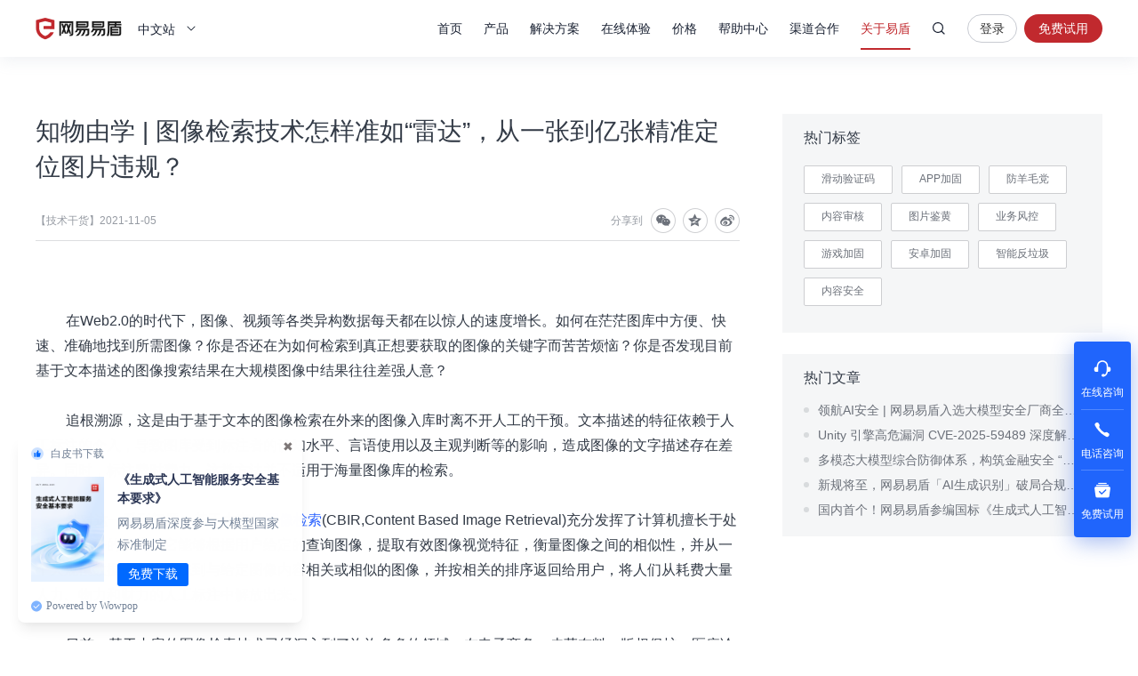

--- FILE ---
content_type: text/html; charset=utf-8
request_url: https://dun.163.com/news/p/e6beda83d63a40f3a0e8113a6d6c6b39
body_size: 18363
content:
<!DOCTYPE html>
<html lang="en">
<head>
<meta charset="utf-8">
<meta http-equiv="X-UA-Compatible" content="IE=edge,chrome=1">
<meta name="applicable-device" content="pc,mobile">
<meta name="renderer" content="webkit">
<meta name="baidu-site-verification" content="We9ZpV0QoV">

<title>知物由学 | 图像检索技术怎样准如“雷达”，从一张到亿张精准定位图片违规？_网易易盾</title>
<meta name="description" content="在Web2.0的时代下，图像、视频等各类异构数据每天都在以惊人的速度增长。如何在茫茫图库中方便、快速、准确地找到所需图像？你是否还在为如何检索到真正想要获取的图像的关键字而苦苦烦恼？">
<meta name="keywords" content="知物由学 | 图像检索技术怎样准如“雷达”，从一张到亿张精准定位图片违规？">

<link rel="shortcut icon" href="/public/res/favicon.ico" />


<link rel="stylesheet" href="/public/assets/pt_layout_base.css?1e4d3e551a3ba972e5c51e8e544b2dc7"/>

<link rel="stylesheet" href="/public/assets/pt_blog_post.css?e6e633f54b034d35521368c8e9a91998"/>


<script>
!function(e,n,t,s,c){var r=void 0!==t&&t.resolve,a=e[s];(a=e[s]=function(){this.modules={}}).callbacks=[],a.ready=r?function(){return a.instance?t.resolve(a.instance.vars()):new t(function(e){return a.callbacks.push(e)})}:function(e){return a.instance?e(a.instance.vars()):a.callbacks.push(e)};var i=n.createElement(c),u=n.getElementsByTagName(c)[0];i.async=!0,i.src="https://s6.music.126.net/puzzle/puzzle@0011EA.js",u.parentNode.insertBefore(i,u)}(window,document,window.Promise,"puzzle","script");
</script>

<script>
var _hmt = _hmt || [];

var hm = document.createElement("script");
hm.src = "//hm.baidu.com/hm.js?4671c5d502135636b837050ec6d716ce";
var s = document.getElementsByTagName("script")[0];
s.parentNode.insertBefore(hm, s);

</script>
<script>
var exp = new Date(), from, bd_vid
var search = decodeURIComponent(location.search.slice(1)).split('&')
for (var i = 0; i < search.length; i++) {
var query = search[i].split('=')
if (query[0] === 'from') {
from = query[1]
}
if (query[0] === 'bd_vid') {
bd_vid = query[1]
}
}
exp.setTime(exp.getTime() + 1000 * 24 * 60 * 60 * 1000)
if (!!from) {
document.cookie = 'from=' + encodeURIComponent(from) + ';domain=.' + location.hostname + ';path=/;expires=' +
exp.toGMTString()
}
if (!!bd_vid) {
document.cookie = 'fromToken=' + 'bd_vid=' + encodeURIComponent(bd_vid) + ';domain=.' + location.hostname + ';path=/;expires=' +
exp.toGMTString()
}
</script>
<script type="text/javascript">
(function(document,datracker,root){function loadJsSDK(){var script,first_script;script=document.createElement("script");script.type="text/javascript";script.async=true;script.src="https://yx-web-nosdn.netease.im/sdk-release/hubble/2.0.0/DATracker.globals.js?t=1740363828127";first_script=document.getElementsByTagName("script")[0];first_script.parentNode.insertBefore(script,first_script)}if(!datracker["__SV"]){var win=window;var gen_fn,functions,i,lib_name="DATracker";window[lib_name]=datracker;datracker["_i"]=[];datracker["init"]=function(token,config,name){var target=datracker;if(typeof(name)!=="undefined"){target=datracker[name]=[]}else{name=lib_name}target["people"]=target["people"]||[];target["abtest"]=target["abtest"]||[];target["toString"]=function(no_stub){var str=lib_name;if(name!==lib_name){str+="."+name}if(!no_stub){str+=" (stub)"}return str};target["people"]["toString"]=function(){return target.toString(1)+".people (stub)"};function _set_and_defer(target,fn){var split=fn.split(".");if(split.length==2){target=target[split[0]];fn=split[1]}target[fn]=function(){target.push([fn].concat(Array.prototype.slice.call(arguments,0)))}}functions="get_user_id track_heatmap register_attributes register_attributes_once clear_attributes unregister_attributes current_attributes single_pageview disable time_event get_appStatus track set_userId track_pageview track_links track_forms register register_once alias unregister identify login logout signup name_tag set_config reset people.set people.set_once people.set_realname people.set_country people.set_province people.set_city people.set_age people.set_gender people.increment people.append people.union people.track_charge people.clear_charges people.delete_user people.set_populationWithAccount  people.set_location people.set_birthday people.set_region people.set_account abtest.get_variation abtest.async_get_variable".split(" ");for(i=0;i<functions.length;i++){_set_and_defer(target,functions[i])}datracker["_i"].push([token,config,name])};datracker["__SV"]=1.6;loadJsSDK()}})(document,window["DATracker"]||[],window);
// 初始化
// 注意： 在Hubble平台创建一个类型为`Web`应用，复制对应的appkey，替换下面的 `88888888`
// truncateLength:上报数据字段的长度设置
// persistence: 存储到本地的方式
// cross_subdomain_cookie : 若是存储到cookie，是否支持跨二级域
DATracker.init('MA-93D5-9AD06EA4329A', {truncateLength: 255,persistence: "localStorage",cross_subdomain_cookie: false});
</script>
<script async src="https://app.wowpop.cn/pixel/ldrv24flcj10uad01jrdjnts9nounkoo"></script>
</head>
<body>
<header>
<div class="g-hd">

<div class="m-thead m-thead-normal j-thead">
<div class="g-in f-cb">
<div class="m-logo">

<a href="/">网易易盾</a>

</div>
<div class="m-locale">
<div class="m-locale__lang j-drop_handle"><span>中文站</span></div>
<div class="m-locale__downdrop j-drop_target">
<div class="m-locale__menu">
<a class="m-locale__link" href="/">中文站</a>
<a class="m-locale__link" href="/locale/en">English</a>
</div>
</div>
</div>
<div class="m-right">
<div class="m-tnav">
<ul>
<li>
<a class="tnav_title" href="/">首页</a>
</li>
<li class="">
<a class="tnav_title j-drop_handle has-menu">产品</a>
<div class="m-snav m-snav__product m-snav-2line j-drop_target">
<dl class="snav_warp">
<dt class="snav_cat-title">内容安全</dt>
<dd>
<dl class="snav_cat">
<dt class="snav_cat-title">AI内容检测</dt>
<dd><a href="/product/text-detection">文本检测<s class="nav_cat-popular nav_cat-popular--hot">HOT</s></a></dd>
<dd><a href="/product/picture-detection">图片检测</a></dd>
<dd><a href="/product/audio-detection">音频检测<s class="nav_cat-popular nav_cat-popular--hot">HOT</s></a></dd>
<dd><a href="/product/video-detection">视频检测</a></dd>
<dd><a href="/product/content-analysis">AI内容分析</a></dd>
</dl>
<dl class="snav_cat w144">
<dt class="snav_cat-title">安全审核</dt>
<dd><a href="/product/censor">人工审核服务</a></dd>
<dd><a href="/product/censor-system">智能审核平台<s class="nav_cat-popular nav_cat-popular--new">NEW</s></a></dd>
<dd><a href="/product/supervision">明察·内容巡查平台<s class="nav_cat-popular nav_cat-popular--new">NEW</s></a></dd>
</dl>
</dd>
</dl>
<dl class="snav_warp">
<dt class="snav_cat-title">业务安全</dt>
<dd>
<dl class="snav_cat">
<dt class="snav_cat-title">智能风控</dt>
<dd><a href="/product/risk-engine">风控引擎<s class="nav_cat-popular nav_cat-popular--hot">HOT</s></a></dd>
<dd><a href="/product/dna">设备指纹</a></dd>

</dl>
<dl class="snav_cat">
<dt class="snav_cat-title">身份校验</dt>
<dd><a href="/product/captcha">行为式验证码<s class="nav_cat-popular nav_cat-popular--hot">HOT</s></a></dd>
<dd><a href="/product/phone-verification">号码认证</a></dd>
<dd><a href="/product/verification-name">实名核验</a></dd>
<dd><a href="/product/verification-biology">人脸核验</a></dd>
</dl>
</dd>
</dl>
<dl class="snav_warp">
<dt class="snav_cat-title">应用安全</dt>
<dd>
<dl class="snav_cat">
<dt class="snav_cat-title">应用检测</dt>
<dd><a href="/product/privacy-compliance">隐私合规检测</a></dd>
<dd><a href="/product/app-detect">APP安全检测</a></dd>
</dl>
<dl class="snav_cat">
<dt class="snav_cat-title">安全加固</dt>
<dd><a href="/product/android-reinforce">Android应用加固<s class="nav_cat-popular nav_cat-popular--hot">HOT</s></a></dd>
<dd><a href="/product/ios-reinforce">iOS应用加固</a></dd>
<dd><a href="/product/h5-reinforce">H5应用加固</a></dd>
<dd><a href="/product/sdk-reinforce">SDK加固</a></dd>
<dd><a href="/product/security-module">安全组件</a></dd>
</dl>
</dd>
</dl>
<dl class="snav_warp">
<dt class="snav_cat-title">安全专家服务</dt>
<dd>
<dl class="snav_cat">
<dt class="snav_cat-title">安全咨询服务</dt>
<dd><a href="/product/security-opinion">安全舆情服务<s class="nav_cat-popular nav_cat-popular--hot">HOT</s></a></dd>
<dd><a href="/product/security-training">安全培训服务<s class="nav_cat-popular nav_cat-popular--new">NEW</s></a></dd>
<dd><a href="/product/security-bluearmy">安全蓝军服务</a></dd>
<dd><a href="/product/risk-consult">安全顾问服务</a></dd>
</dl>
</dd>
</dl>
</div>
</li>
<li class="">
<a class="tnav_title j-drop_handle has-menu">解决方案</a>
<div class="m-snav m-snav-sm m-snav-solution m-snav-2line j-drop_target">
<dl class="snav_cat w144">
<dt class="snav_cat-title">内容安全场景解决方案</dt>
<dd><a href="/solution/aigc">AIGC内容风控<s class="nav_cat-popular nav_cat-popular--hot">HOT</s></a></dd>
<dd><a href="/solution/website">品牌内容风控</a></dd>
<dd><a href="/solution/oversea-market">出海内容合规</a></dd>
<dd><a href="/solution/compliance-ad">广告法合规检测</a></dd>
<dd><a href="/solution/history-data">历史数据回归<s class="nav_cat-popular nav_cat-popular--new">NEW</s></a></dd>
<dd><a href="/solution/avatar">头像人脸分析</a></dd>
<dd><a href="/solution/juvenile">未成年人保护<s class="nav_cat-popular nav_cat-popular--hot">HOT</s></a></dd>
<dd><a href="/solution/report-censor">举报审核<s class="nav_cat-popular nav_cat-popular--new">NEW</s></a></dd>
</dl>
<dl class="snav_cat w144">
<dt class="snav_cat-title">业务安全场景解决方案</dt>
<dd><a href="/solution/phone-game">手游智能反外挂</a></dd>
<dd><a href="/solution/pc-game">端游智能反外挂</a></dd>
<dd><a href="/solution/h5-game">小游戏智能反外挂</a></dd>
<dd><a href="/solution/face-verify">人脸实名核验<s class="nav_cat-popular nav_cat-popular--new">NEW</s></a></dd>
<dd><a href="/solution/cheat-monitor">作弊监控<s class="nav_cat-popular nav_cat-popular--hot">HOT</s></a></dd>
<dd><a href="/solution/register-protect">注册保护</a></dd>
<dd><a href="/solution/login-protect">登录保护</a></dd>
<dd><a href="/solution/emotion-fraud">引流欺诈账号识别<s class="nav_cat-popular nav_cat-popular--new">NEW</s></a></dd>
</dl>
<dl class="snav_cat w144">
<dt class="snav_cat-title">应用安全场景解决方案</dt>
<dd><a href="/solution/person-info">个人信息合规测评</a></dd>
<dd><a href="/solution/app-security">移动应用安全管理</a></dd>
</dl>
<dl class="snav_cat w144">
<dt class="snav_cat-title">行业解决方案</dt>
<dd><a href="/solution/media">媒体行业</a></dd>
<dd><a href="/solution/digital-read">数字阅读</a></dd>
<dd><a href="/solution/education">教育行业</a></dd>
<dd><a href="/solution/gov-enterprise">政企行业</a></dd>
<dd><a href="/solution/finance">金融行业<s class="nav_cat-popular nav_cat-popular--hot">HOT</s></a></dd>
<dd><a href="/solution/retail">泛零售行业</a></dd>
<dd><a href="/solution/game-new">游戏行业<s class="nav_cat-popular nav_cat-popular--new">NEW</s></a></dd>
</dl>
</div>
</li>
<li class="">
<a class="tnav_title j-drop_handle has-menu">在线体验</a>
<div class="m-snav m-snav-2line j-drop_target">
<dl class="snav_cat">
<dt class="snav_cat-title">内容安全</dt>
<dd><a href="/trial/image">图片检测</a></dd>
<dd><a href="/trial/text">文本检测</a></dd>
<dd><a href="/trial/media">音视频检测</a></dd>
</dl>
<dl class="snav_cat">
<dt class="snav_cat-title">业务安全</dt>
<dd><a href="/trial/sense">验证码体验</a></dd>
<dd><a href="/trial/face/compare">人脸识别体验</a></dd>
</dl>
</div>
</li>
<li class="">
<a class="tnav_title j-drop_handle has-menu">价格</a>
<div class="m-snav m-snav-price m-snav-2line j-drop_target">
<dl class="snav_cat">
<dt class="snav_cat-title">内容安全</dt>
<dd><a href="/price/antispam">机器检测服务<s class="nav_cat-popular nav_cat-popular--hot">HOT</s></a></dd>
<dd><a href="/price/censor-system">智能审核平台<s class="nav_cat-popular nav_cat-popular--new">NEW</s></a></dd>
<dd><a href="/price/human-censor">人工审核服务</a></dd>
<dd><a href="/price/security-training">安全培训服务<s class="nav_cat-popular nav_cat-popular--new">NEW</s></a></dd>
</dl>
<dl class="snav_cat">
<dt class="snav_cat-title">业务安全</dt>
<dd><a href="/price/captcha">行为式验证码<s class="nav_cat-popular nav_cat-popular--hot">HOT</s></a></dd>
<dd><a href="/price/phone-verification">号码认证<s class="nav_cat-popular nav_cat-popular--new">NEW</s></a></dd>
<dd><a href="/price/risk-engine">风控引擎<s class="nav_cat-popular nav_cat-popular--new">NEW</s></a></dd>
<dd><a href="/price/verification-name">实名核验</a></dd>
<dd><a href="/price/verification-biology">人脸核验</a></dd>
</dl>
<dl class="snav_cat">
<dt class="snav_cat-title">应用安全</dt>
<dd><a href="/price/reinforce">应用加固<s class="nav_cat-popular nav_cat-popular--hot">HOT</s></a></dd>
<dd><a href="/price/privacy-compliance">隐私合规检测<s class="nav_cat-popular nav_cat-popular--new">NEW</s></a></dd>
</dl>
</div>
</li>
<li>
<a class="tnav_title" href="https://support.dun.163.com?locale=zh-CN" target="_blank">帮助中心</a>
</li>
<li class="">
<a class="tnav_title" href="/cooperation">渠道合作</a>
</li>
<li class="z-sel">
<a class="tnav_title j-drop_handle has-menu">关于易盾</a>
<div class="m-snav m-snav-sm m-snav-1line j-drop_target">
<div class="m-snav__inner--1line">
<a href="/news/">动态资讯</a>
<a href="/about/brief">易盾简介</a>
<a href="/about/develop">发展历程</a>
<a href="/about/honor">资质荣誉</a>
<a href="/about/contact">联系我们</a>
<a href="/college/security-sermon">易盾学院</a>
</div>
</div>
</li>
</ul>
</div>
<div class="m-search">
<div class="m-search__content">
<input
type="text"
class="m-search__input j-search_input"
placeholder="网易易盾"
maxlength="100" />
<button type="button" class="m-search__btn j-search_btn">搜索</button>
<div class="m-search_searching-btns">
<button type="button" class="m-search__btn j-search_close">取消</button>
</div>
</div>
<div class="m-search__dropdown">
<ul class="m-search__menu">
<div class="m-search__hot">热门搜索</div>

<li><a class="m-search__link" href="/search/5YaF5a655a6J5YWo" target="_blank">内容安全</a></li>

<li><a class="m-search__link" href="/search/6aqM6K-B56CB" target="_blank">验证码</a></li>

<li><a class="m-search__link" href="/search/5Lia5Yqh6aOO5o6n" target="_blank">业务风控</a></li>

</ul>
</div>
</div>


<div class="m-login">


<a
class="login J_login"
href="https://dun.163.com/dashboard?v=0116&amp;locale=zh-CN#/login/?referrer=/"
target="_blank"
data-hubble-event="click-thead_login-all">登录</a>
<a class="regis J_reg"
id="header-register-btn-text"
href="https://id.grow.163.com/register?h=yd&amp;t=yd&amp;i18nEnable=true&amp;locale=zh_CN&amp;referrer=https%3A%2F%2Fdun.163.com%2Fdashboard"
target="_blank"
data-hubble-event="click-thead_regis-all">免费试用</a>

</div>

</div>
</div>
</div>
</div></header>
<main>
<div class="g-mn">
<div class="layout-container">
<div class="post-main">
<div class="post-article">
<div class="post-article__header">
<h1 class="post-article__title">知物由学 | 图像检索技术怎样准如“雷达”，从一张到亿张精准定位图片违规？</h1>
<div class="post-article__meta">
<div class="post-article__info">【技术干货】<span>2021-11-05</div>
<div class="post-article__share">
<span class="post-share__label">分享到</span>
<div id="share1" class="post-share__content"></div>
</div>
</div>
</div>
<div class="post-article__content">
<p><p><span style="font-size: medium;">在Web2.0的时代下，图像、视频等各类异构数据每天都在以惊人的速度增长。如何在茫茫图库中方便、快速、准确地找到所需图像？你是否还在为如何检索到真正想要获取的图像的关键字而苦苦烦恼？你是否发现目前基于文本描述的图像搜索结果在大规模图像中结果往往差强人意？&nbsp;</span></p><p><span style="font-size: medium;">追根溯源，这是由于基于文本的图像检索在外来的图像入库时离不开人工的干预。文本描述的特征依赖于人工标注的介入，导致图库受到标注者的认知水平、言语使用以及主观判断等的影响，造成图像的文字描述存在差异。同时，标注费时费力，这类方法并不适用于海量图像库的检索。</span></p><p><span style="font-size: medium;">针对这一系列问题，基于内容的</span><a href="https://dun.163.com/product/picture-detection" target="_blank" style="font-size: medium;">图像检索</a><span style="font-size: medium;">(CBIR,Content Based Image Retrieval)充分发挥了计算机擅长于处理重复任务的优势。它能够根据用户给定的查询图像，提取有效图像视觉特征，衡量图像之间的相似性，并从一个大规模数据库中快速找到与给定图像内容相关或相似的图像，并按相关的排序返回给用户，将人们从耗费大量人力、物力和财力的人工标注中解放出来。</span></p><p><span style="font-size: medium;">目前，基于内容的图像检索技术已经深入到了许许多多的领域，在电子商务、皮革布料、版权保护、医疗诊断、公共安全、街景地图等工业领域得以成功应用，为人们的生活生产提供了极大的便利。</span></p><p><span style="font-size: medium;">本文从</span><a href="https://dun.163.com/product/picture-detection" target="_blank" style="font-size: medium;">图像检索</a><span style="font-size: medium;">流程出发，结合网易易盾团队在数字风控“内容安全”中的实践经验，介绍构建基于内容的图像检索系统所涉及的一些典型算法。</span></p><p><span style="font-weight: bold; font-size: large;">检索系统的搭建</span></p><p><span style="font-size: medium;">一个典型的基于内容的图像检索基本框架如图1所示，整个框架分为2大部分：offline离线部分以及online在线部分。</span></p><p><span style="font-size: medium; font-weight: bold;">offline部分主要包括了检索图像库、特征提取、特征库以及检索结构。</span></p><p><span style="font-size: medium;"><span style="font-weight: bold;">检索图像库：</span>一个用于存放待查询的图像数据库。在实际项目中，这个检索图像库是一个动态变化的图像数据库。</span></p><p><span style="font-size: medium;"><span style="font-weight: bold;">特征提取：</span>图像特征的表达能力即利用计算机提取图像中属于特征性的信息的方法及过程。图像的任何统计量都可以作为图像的特征，哪怕是图像本身的像素信息。在实际项目中，我们通常使用如颜色、结构等传统视觉特征和基于深度学习的底层/中层/高层语义特征作为图像特征。</span></p><p><span style="font-size: medium;"><span style="font-weight: bold;">特征库：</span>用于存放需要查询的图像库中提取的图像特征。</span></p><p><span style="font-size: medium;"><span style="font-weight: bold;">构建索引结构：</span>这一步骤的目的就是对高维度特征的检索性能进行优化。虽然直接采用暴力检索一一比对这样的方法检索的精度是最高的，但代价是检索的时间也是最长的，为了在检索精度和检索速度之间找到一个平衡点，因此常见的方法有查找优化以及向量优化。在实际业务中，也常常采用两种方式相结合的方法。</span></p><p><span style="font-size: medium;">online部分主要是完成对query图像的特征提取操作，在这一步操作中，值得注意的是，特征提取方法需要和offline中相保持一致。</span></p><p><img src="https://nos.netease.com/yidun/eb6fab90-3475-4172-a3a6-c1a90a65436c.png" style="max-width:100%;"><span style="font-size: medium;"><br></span></p><p style="text-align: center;"><span style="font-size: medium;">图1 | 基于内容的图像检索基本框架</span></p><p><span style="font-size: medium;">从上图可以看出，图像特征提取是整个检索系统的基础，检索结构的设置是整个检索系统性能的关键。下面就对这两部分进行详细介绍。</span></p><p><span style="font-weight: bold; font-size: large;">01 特征提取</span></p><p><span style="font-size: medium;">从图1可以清晰地看出，检索系统的性能在很大程度上依赖于特征提取方法。理想情况下，特征提取方法应具有识别能力强、鲁棒性好、特征维度低三个特点，图2给出了特征提取算法在鲁棒性方面的示例效果。</span></p><p><img src="https://nos.netease.com/yidun/10d8caee-c479-4b50-8895-29d3fd49156a.png" style="max-width:100%;"><span style="font-size: medium;"><br></span></p><p style="text-align: center;"><span style="font-size: medium;">图2 | 特征提取算法在鲁棒性方面的示例效果</span></p><p><span style="font-size: medium;">但在实际情况下，由于计算机所“看到”的图像像素层面表达的低层次信息与人所理解的图像多维度高层次信息内容之间有很大的差距，因此如何准确、高效、精准地提取图像特征是我们所要做的工作。从提取的方式上来看特征提取算法，大致可以分为（1）基于手工设计的传统视觉特征；（2）基于CNN（卷积神经网络）的深度视觉特征这两类，如图3所示。</span></p><p><img src="https://nos.netease.com/yidun/61e91afc-e099-4046-8057-7a49f8bb166f.png" style="max-width:100%;"><span style="font-size: medium;"><br></span></p><p style="text-align: center;"><span style="font-size: medium;">图3 | 特征提取方法</span></p><p><span style="font-size: medium; font-weight: bold;">1.1 基于手工设计的传统视觉特征</span></p><p><span style="font-size: medium;">传统的视觉特征在发展早期主要是利用颜色、纹理、形状、结构特征等全局特征，这些特征计算简单、表示直观，但这些特征往往因维度较高使得其计算量较大，同时这些全局图像特征易受图像中的光照条件、位移、遮挡、截断等因素影响。随后更细致的局部特征描述逐步出现，例如经典的SIFT（ScaleInvariant Feature Transform）、SURF、ORB、BRISK等。这类算法相对简单，无需学习与训练，仅需简单计算与统计，也有较好的稳定性，对旋转、尺度缩放、亮度变化有较好的稳定性，不易受视角变化、仿射变换、噪声的干扰[1]，但由于这类特征极大程度上依赖于人为的设计，因此有时候并不能准确地表征图像特征，进而对检索性能造成一定影响。</span></p><p><span style="font-size: medium; font-weight: bold;">1.2 基于CNN（卷积神经网络）的深度视觉特征</span></p><p><span style="font-size: medium;">由于手工设计的传统视觉特征其表示能力有限,检索性能也往往面临很大的局限性。2014年后，以卷积神经网络为代表的深度学习逐渐替代了传统手工特征的检测与描述方法，各类CNN模型层出不穷，如AlexNet、VGGNet、GoogleNet、RetinaNet、ResNet等。神经网络的深层级具有较强语义信息；浅层级特征中保存了包含图像边缘、纹理、颜色等信息。这类方法主要分为：（1）Pre-trained CNN model；（2）Finetuned CNN model；（3）Hybrid CNN-based method[2]。</span></p><p><span style="font-size: medium; font-weight: bold;">方法一：Pre-trained CNN model</span></p><p><span style="font-size: medium;">在Pre-trained CNN model中，常见的做法有2种：</span></p><p><span style="font-size: medium;">（1）直接使用全连接层作为全局特征描述作为单张图像的特征。这是一种最直接，也是最简单快捷方便的想法。首先FC层的输出可以看成是一种天然的向量形式，因此可以直接作为图像的特征向量，其次，FC层的输出实际上是对图像整体语义的表示，具有全局表示性，因此可以被视作是一种图像的全局特征。通过实验也表明其在能产生较好的检索精度，若使用指数归一化也可提高检索精度。</span></p><p><span style="font-size: medium;">（2）使用卷积层特征作为单张图像的特征。由于FC层本质上是其中的每一个神经元都和前一层所有神经元相连接，这使得提取的特征在一定程度上丢失了空间信息，同时对于如裁剪、遮挡等变换的鲁棒性也会降低。而卷积层由于其仅仅与输入的feature map中的局部区域相关联，确保了提取的特征中包含了更多的局部特征，鲁棒性更强，因此提出了使用卷积层代替全连接层，实验表明从不同层提取的特征表现出不同的检索性能，高层网络的泛化能力要低于较低层的网络。</span></p><p><span style="font-size: medium;">这类方法通常是使用一个现成开源分类识别模型作为一个特征提取器。这些开源模型通常会在ImageNet上这类数据集较大的数据上进行训练，而当实际业务数据与ImageNet数据分布差异过大时，模型提取的特征不一定非常适合图像检索任务，因此。源域和目标域之间的重叠程度在检索中起着至关重要的作用。</span></p><p><span style="font-size: medium; font-weight: bold;">方法二：Finetuned CNN model</span></p><p><span style="font-size: medium;">为了使模型具有更高的可扩展性和更有效的检索，可以采用finetuned CNN model的方法，根据具体场景的特点大致可以分为如下2种方法</span></p><p><span style="font-size: medium;">（1）监督学习方法；（2）无监督学习方法。</span></p><p><span style="font-size: medium;">（1）基于有监督学习finetune模型</span></p><p><span style="font-size: medium;">当有足够的充足的有标签业务数据时，基于有监督学习的方法来进行finetune模型是一个不错的选择。图4给出了方法的部分示例网络结构。这类方法主要分为2种[3]：</span></p><p><span style="font-size: medium;">一是，基于纯分类模型进行finetune。这类方法的思想很简单，即在新的数据上对分类模型进行重新训练，这类方法虽然在一定程度上拉近了源域和目标域之间的距离，但这类方法存在一个问题：对于学习区分特定物体的类内之间的差异能力不强。</span></p><p><span style="font-size: medium;">二是，基于分类+度量学习(metric learning)进行finetune。这类方法是在上述方法上进行了改进，通过引入度量学习旨在学习一种低维空间，在这个空间内将同类样本之间的距离拉近，异类样本之间的距离拉远。这种方法既关注了类间样本，也关注了类内样本。这类方法从网络结构的形式上大致可以分为基于Siamese网络[4]和基于triplet networks[5]网络，两者最大的区别就在于输入图像对的组成情况，前者输入图像是由正或负样对组成，如图4(b)、(c)所示，后者则是anchor图像与相似和不相似的样本配对，如图4(d)、(e)、(f)所示。</span></p><p><img src="https://nos.netease.com/yidun/8bc8ea78-0555-4939-8193-9eb1a760c528.png" style="max-width:100%;"><span style="font-size: medium;"><br></span></p><p style="text-align: center;"><span style="font-size: medium;">图4 | 基于有监督学习finetune模型</span></p><p><span style="font-size: medium;">（2）基于无监督学习finetune模型</span></p><p><span style="font-size: medium;">但在实际业务中，千万级数据的标注任务就显得不现实，既费时又费力，同时成本高。基于上述种种限制，基于无监督学习的方法应运而生。该方向目前存在以下2个主要的分支：</span></p><p><span style="font-size: medium;">分支一，流形学习(Manifold learning)+度量学习。这类方法[6]主要是通过流形学习来挖掘图像在流形空间上的相似性，进而选择相对应的正负样本进行度量学习。这类方法与前述基于分类+度量学习进行finetune方法最大的不同就在于，该方法的正负样本选择是通过流形学习，而非根据给定的有监督的标签信息。</span></p><p><span style="font-size: medium;">分支二，基于AutoEncoder的无监督框架。这类方法[7]利用输入图像本身作为输出结果标签，通过编码器对输入图片进行编码，然后利用解码器将编码后的特征尽可能重建原始输入图像。在提取图像特征时，只需要将图像输入编码器即可，另外由于编码器输出的特征维度往往较低，这也达到一个降维的效果。这类方法本质上是通过一种非线性的变换函数完成特征提取。</span></p><p><span style="font-size: medium; font-weight: bold;">方法三：Hybrid CNN-based method</span></p><p><span style="font-size: medium;">前面的2种方法都只将图像输入到网络中一次来获取描述符，目前也有一些是将图像多次输入到网络中，基于局部表示聚合的方法先设法从输入图像中提取一系列的局部区域，之后分别将这些局部区域前馈网络生成对应的局部表示，最后通过特定编码方法将这些局部表示聚合为最终表示，这类方法的弊端在于需要前馈网络多次。</span></p><p><span style="font-weight: bold; font-size: large;">02 特征增强</span></p><p><span style="font-size: medium;">在检索过程中，图像特征的表达能力在一定程度上决定检索性能的优劣，因此在提取特征图像特征后，往往为了获得更强可辨识性的特征，通常会采用图像聚合、嵌入映射、特征融合的方式。</span></p><p><span style="font-size: medium; font-weight: bold;">2.1 特征聚合</span></p><p><span style="font-size: medium;">当提取的特征是从卷积层输出时，通常获得一个H*W*C的特征，利用池化(pooling)操作可以在某种程度上实现特征的聚合，从而提高特征的表达能力。sum/average pooling和max pooling是两种常用的特征聚合手段（如图7中的MAC方法），sum/average pooling 考虑了卷积层的所有激活输出，削弱了高度激活特征的影响，而max pooling特别适用于稀疏特征，这两种聚合特征可以认为是当前feature map的全局特征。除上述方法之外，在pooling操作之前引入其他的一些操作，如构建Spatial权重和Channel权重（CroW方法[8]）、对feature map某一块区域进行pooling操作（R-MAC[9]）等方式提高感兴趣区域特征信息或引入局部特征信息来提高特征的表达能力。</span></p><p><img src="https://nos.netease.com/yidun/192bcbf3-8a71-4e17-9e5f-2270e1bbe080.png" style="max-width:100%;"><span style="font-size: medium;"><br></span></p><p style="text-align: center;"><span style="font-size: medium;">图5 | 特征聚合</span></p><p><span style="font-size: medium; font-weight: bold;">2.2 嵌入映射</span></p><p><span style="font-size: medium;">除上述操作之外，还可以将特征嵌入到高维空间中以获得紧凑的特征，尤其是当提取的特征为局部特征(如SIFT)时，我们就需要对局部特征进行聚合，作为图像的全局表示。目前常见的方法有VLAD[10]、BoW[11]、FisherVector（FV）[12]等等。</span></p><p><span style="font-size: medium; font-weight: bold;">2.3 特征融合</span></p><p><span style="font-size: medium;">发展至今，特征融合的方法多种多样，主要可以分为以下两种：（1）单模型层级融合；（2）模型级融合。</span></p><p><span style="font-size: medium;">在单模型层级融合中，考虑到同一个模型的不同feature map所关注的图像特征不同，融合不同层的特征可以充分利用高层语义特征和低层细节特征，这样可以在度量语义相似度时进行相互补充，在一定程度上保证了检索的性能。</span></p><p><span style="font-size: medium;">众所周知，在相同数据集上对不同模型进行训练，模型的特征提取能力不尽相同，既然如此，如果可以找到一种方式来充分发挥各个模型之间的优势，是不是有利于提高检索的性能？毋庸置疑，答案是肯定。</span></p><p><span style="font-size: medium;">对于这两种融合策略，关键问题是什么特征是最好的组合？在现有的深度模型的基础上，已经对回答这个问题进行了一些探索[13][14]。</span></p><p><span style="font-size: medium;">除深度特征之间融合之外，我们在实际业务中尝试发现将CNN特征与传统的特征相互补充，相辅相成，也可以实现更为精准、更为全面的图像检索特征。</span></p><p><span style="font-size: medium;">上述三大类特征增强的方法，每种方式的侧重点不同，因此具体使用哪一种或哪几种方法视每个业务的情况而定。</span></p><p><span style="font-weight: bold; font-size: large;">03 构建结构索引</span></p><p><span style="font-size: medium;">影响整个检索系统性能除图像的特征表达能力之外就是检索过程了。整个检索过程中最核心的是计算两个特征向量之间的相似性后进行排序，获得查询结果。这时候能想到最简单粗暴方法就是暴力(brute-force)搜索方法：通过与查询库中特征向量对标，一一计算相似性并排序，这种方法实现起来相对容易、检索精度高，但在大规模图像库上，这种搜索的方式并不友好，主要存在如下问题：</span></p><p><span style="font-size: medium;"><span style="font-weight: bold;">一是，内存占用过大：</span>虽然提取的特征已经比直接保存图像小了很多，但当数据量仍然庞大，这些向量的存储成为一个大问题。</span></p><p><span style="font-size: medium;"><span style="font-weight: bold;">二是，响应时间过长：</span>消耗巨大的计算资源，且单次查询的响应时间会随样本数目N成线性增长。</span></p><p><span style="font-size: medium;">因此，为了在实际业务中落地，就必须在尽可能保持搜索精度的前提下，降低搜索空间的空间复杂度与时间复杂度。通常采用构建索引的方法将暴力匹配(精确搜索)转化为近似搜索(ApproximateNearest Neighbour, ANN) 来近一步提升搜索速度、节省内存占用空间。业内也提出了不少检索算法，虽然应对不同数据维度和分布有不同算法，其核心思想可归为3大类：</span></p><p><span style="font-size: medium;"><span style="font-weight: bold;">（1）空间划分法。</span>这类方法的核心是将检索的数据集所在的特征空间分成多个子空间，把“挨得近”的数据点放在同一个子空间中，这样在检索时可以快速定位到这些子空间，减少需扫描的数据量的个数，提高检索的速度。常用的算法有KD-Tree[15]、聚类检索等，但这类算法对于高维特征，如维度达到几百时，这类算法的性能会急剧下降。</span></p><p><span style="font-size: medium;"><span style="font-weight: bold;">（2）空间编码和转换法。</span>这类算法可以看作是一种对特征的编码操作，实现将高维空间数据映射到低维空间，实现数据的压缩，进而减少扫描的数据点的计算量。ProductQuantization（PQ）算法[16]就是其中一个典型代表。</span></p><p><span style="font-size: medium;"><span style="font-weight: bold;">（3）邻居图法。</span>以HNSW[17]为代表，这类算法有一个重要的前提：认为邻居的邻居仍为邻居。整个算法核心是基于图结构完成整个检索，首先根据特征库中所有特征预先构建一张关系图，检索时直接在关系图上进行游走遍历，最终获得检索结果。这类方法速度快、精度高，但临界点存储浪费内存，增加存储空间的开销。</span></p><p><span style="font-weight: bold; font-size: large;">结语</span></p><p><span style="font-size: medium;">本文从基于内容的</span><a href="https://dun.163.com/product/picture-detection" target="_blank" style="font-size: medium;">图像检索</a><span style="font-size: medium;">基本框架出发，结合内容安全业务的实际特点，重点介绍了“特征检索”最重要的两大部分：图像特征的表达能力以及检索结构的设计，其中图像特征的表达能力是整个检索系统的基础，而检索结构的设计则是决定整个检索系统性能的关键。</span></p><p><span style="font-size: medium;">进化后的图像检索技术，助力平台“以图找图”，将图像风险特征提取出来，从图片海洋中快速打捞同一类违规内容，有效管控内容生态。</span></p><p><span style="font-size: medium; font-weight: bold;">【参考文献】</span></p><p><span style="font-size: medium;">[1] Dubey S R. A decade survey of content based image retrieval using deep learning[J]. IEEE Transactions on Circuits and Systems for Video Technology, 2021.</span></p><p><span style="font-size: medium;">[2] Zheng L, Yang Y, Tian Q. SIFT meets CNN: A decade survey of instance retrieval[J]. IEEE transactions on pattern analysis and machine intelligence, 2017, 40(5): 1224-1244.</span></p><p><span style="font-size: medium;">[3] Wan J, Wang D, Hoi S C H, et al. Deep learning for content-based image retrieval: A comprehensive study[C]//Proceedings of the 22nd ACM international conference on Multimedia. 2014: 157-166.</span></p><p><span style="font-size: medium;">[4] Chopra S, Hadsell R, LeCun Y. Learning a similarity metric discriminatively, with application to face verification[C]//2005 IEEE Computer Society Conference on Computer Vision and Pattern Recognition (CVPR'05). IEEE, 2005, 1: 539-546.</span></p><p><span style="font-size: medium;">[5] Wang J, Song Y, Leung T, et al. Learning fine-grained image similarity with deep ranking[C]//Proceedings of the IEEE conference on computer vision and pattern recognition. 2014: 1386-1393.</span></p><p><span style="font-size: medium;">[6] Donoser M, Bischof H. Diffusion processes for retrieval revisited[C]//Proceedings of the IEEE conference on computer vision and pattern recognition. 2013: 1320-1327.</span></p><p><span style="font-size: medium;">[7] Krizhevsky A, Hinton G E. Using very deep autoencoders for content-based image retrieval[C]//ESANN. 2011, 1: 2.</span></p><p><span style="font-size: medium;">[8] Kalantidis Y, Mellina C, Osindero S. Cross-dimensional weighting for aggregated deep convolutional features[C]//European conference on computer vision. Springer, Cham, 2016: 685-701.</span></p><p><span style="font-size: medium;">[9] Tolias G, Sicre R, Jégou H. Particular object retrieval with integral max-pooling of CNN activations[J]. arXiv preprint arXiv:1511.05879, 2015.</span></p><p><span style="font-size: medium;">[10] Jégou H, Douze M, Schmid C, et al. Aggregating local descriptors into a compact image representation[C]//2010 IEEE computer society conference on computer vision and pattern recognition. IEEE, 2010: 3304-3311.</span></p><p><span style="font-size: medium;">[11] Sivic J, Zisserman A. Video Google: A text retrieval approach to object matching in videos[C]//Computer Vision, IEEE International Conference on. IEEE Computer Society, 2003, 3: 1470-1470.</span></p><p><span style="font-size: medium;">[12]Jaakkola T S, Haussler D. Exploiting generative models in discriminative classifiers[J]. Advances in neural information processing systems, 1999: 487-493.</span></p><p><span style="font-size: medium;">[13] Xuan H, Souvenir R, Pless R. Deep randomized ensembles for metric learning[C]//Proceedings of the European Conference on Computer Vision (ECCV). 2018: 723-734.</span></p><p><span style="font-size: medium;">[14] Chen B C, Davis L S, Lim S N. An analysis of object embeddings for image retrieval[J]. arXiv preprint arXiv:1905.11903, 2019.</span></p><p><span style="font-size: medium;">[15] Bentley J L. Multidimensional binary search trees used for associative searching[J]. Communications of the ACM, 1975, 18(9): 509-517.</span></p><p><span style="font-size: medium;">[16] Jegou H, Douze M, Schmid C. Product quantization for nearest neighbor search[J]. IEEE transactions on pattern analysis and machine intelligence, 2010, 33(1): 117-128.</span></p><p><span style="font-size: medium;">[17] Malkov Y A, Yashunin D A. Efficient and robust approximate nearest neighbor search using hierarchical navigable small world graphs[J]. IEEE transactions on pattern analysis and machine intelligence, 2018, 42(4): 824-836</span></p></p>
</div>
<div class="post-article__footer">
<div class="post-article__share">
<span class="post-share__label">分享到</span>
<div id="share2" class="post-share__content"></div>
</div>
</div>
</div>
<div class="blog-aside">
<div class="aside-module">
<h2 class="aside-module__title">热门标签</h2>
<div class="aside-module__content aside-module__content--tag">
<ul class="aside-tag__container">

<li class="aside-tag__item">
<a class="" href="/news/tag/1003">滑动验证码</a>
</li>

<li class="aside-tag__item">
<a class="" href="/news/tag/1016">APP加固</a>
</li>

<li class="aside-tag__item">
<a class="" href="/news/tag/1005">防羊毛党</a>
</li>

<li class="aside-tag__item">
<a class="" href="/news/tag/1028">内容审核</a>
</li>

<li class="aside-tag__item">
<a class="" href="/news/tag/1021">图片鉴黄</a>
</li>

<li class="aside-tag__item">
<a class="" href="/news/tag/1042">业务风控</a>
</li>

<li class="aside-tag__item">
<a class="" href="/news/tag/1025">游戏加固</a>
</li>

<li class="aside-tag__item">
<a class="" href="/news/tag/1004">安卓加固</a>
</li>

<li class="aside-tag__item">
<a class="" href="/news/tag/1030">智能反垃圾</a>
</li>

<li class="aside-tag__item">
<a class="" href="/news/tag/1001">内容安全</a>
</li>

</ul>
</div>
</div>
<div class="aside-module">
<h2 class="aside-module__title">热门文章</h2>
<div class="aside-module__content">
<ul class="aside-hot__container">

<li class="aside-hot__item">
<h3><a target="_blank" href="/news/p/a654c0bb69694a3ba387b8851d9560d5">领航AI安全 | 网易易盾入选大模型安全厂商全景图</a></h3>
</li>

<li class="aside-hot__item">
<h3><a target="_blank" href="/news/p/6caf1b394dc24be89f628dc9e9330828">Unity 引擎高危漏洞 CVE-2025-59489 深度解析：覆盖十年版本，游戏行业迎安全大考</a></h3>
</li>

<li class="aside-hot__item">
<h3><a target="_blank" href="/news/p/5ff96791bb1b405c90a9f3fa8fdf70e8">多模态大模型综合防御体系，构筑金融安全 “护城河”</a></h3>
</li>

<li class="aside-hot__item">
<h3><a target="_blank" href="/news/p/e4aa96d3bdf9484b8431c1882b5163b6">新规将至，网易易盾「AI生成识别」破局合规焦虑</a></h3>
</li>

<li class="aside-hot__item">
<h3><a target="_blank" href="/news/p/24a5a64a412c4ab88eb3959713281018">国内首个！网易易盾参编国标《生成式人工智能服务安全基本要求》，领先助力行业健康发展</a></h3>
</li>

</ul>
</div>
</div>
</div>
</div>
</div>
</div>
</main>
<footer><div class="layout-footer">
<div class="layout-container">


<div class="footer-about">
<dl class="footer-about__item recommend">
<dt class="footer-about__title">推荐产品</dt>
<dl class="recommend__item">
<dd class="recommend__content">
<a href="/product/text-detection">文本检测</a>
</dd>
<dd class="recommend__content">
<a href="/product/picture-detection">图片检测</a>
</dd>
<dd class="recommend__content">
<a href="/product/captcha">行为式验证码</a>
</dd>
<dd class="recommend__content">
<a href="/product/risk-engine">风控引擎</a>
</dd>
</dl>
<dl class="recommend__item">
<dd class="recommend__content">
<a href="/product/android-reinforce">Android应用加固</a>
</dd>
<dd class="recommend__content">
<a href="/product/ios-reinforce">iOS应用加固</a>
</dd>
<dd class="recommend__content">
<a href="/product/sdk-reinforce">SDK加固</a>
</dd>
</dl>
</dl>
<dl class="footer-about__item experience">
<dt class="footer-about__title">在线体验</dt>
<dl class="recommend__item">
<dd class="experience__content">
<a href="/trial/image">图片检测</a>
</dd>
<dd class="experience__content">
<a href="/trial/text">文本检测</a>
</dd>
<dd class="experience__content">
<a href="/trial/media">音视频检测</a>
</dd>
</dl>
<dl class="recommend__item">
<dd class="recommend__content">
<a href="/trial/sense">验证码体验</a>
</dd>
<dd class="recommend__content">
<a href="/trial/face/compare">人脸识别体验</a>
</dd>
</dl>
</dl>
<dl class="footer-about__item about">
<dt class="footer-about__title">关于易盾</dt>
<dd class="about__content">
<a href="/about/brief">易盾简介</a>
</dd>
<dd class="about__content">
<a href="/about/develop">发展历程</a>
</dd>
<dd class="about__content">
<a href="/about/honor">资质荣誉</a>
</dd>
<dd class="about__content">
<a href="/clause/terms" target="_blank">服务条款</a>
</dd>
<dd class="about__content">
<a href="/clause/privacy" target="_blank">隐私条款</a>
</dd>
</dl>
<dl class="footer-about__item contact">
<dt class="footer-about__title">联系方式</dt>
<dd class="contact__content">商务咨询&nbsp;&nbsp;95163223</dd>
<dd class="contact__content">市场合作&nbsp;&nbsp;yidunmarket@126.com</dd>
<dd class="contact__content">联系地址&nbsp;&nbsp;杭州市滨江区网商路599号网易大厦</dd>
</dl>
<dl class="footer-about__item wechat">
<dt class="footer-about__title">关注我们</dt>
<dd class="wechat__content">
<img class="wechat__image" src="/public/res/next/wechat.png?c4f4e0802c1e36635e148a1d14be8189" srcset="/public/res/next/wechat@2x.png 2x" alt="网易易盾">
</dd>
</dl>
</div>
<div class="footer-company">
<dl class="friend__wrap">
<dt class="friend__title">友情链接</dt>
<dd class="friend__content">
<a href="https://yunxin.163.com/" target="_blank">网易云信</a>
</dd>
<dd class="friend__content">
<a href="https://163yun.com/" target="_blank">网易数帆</a>
</dd>
<dd class="friend__content">
<a href="http://qiyukf.com/" target="_blank">七鱼</a>
</dd>
<dd class="friend__content">
<a href="http://sitemap.163.com/" target="_blank">网易网站地图</a>
</dd>
<dd class="friend__content">
<a href="http://www.woshipm.com/" target="_blank">人人都是产品经理</a>
</dd>
<dd class="friend__content">
<a href="https://www.qidianla.com/" target="_blank">起点学院</a>
</dd>
<dd class="friend__content">
<a href="http://www.52im.net/" target="_blank">即时通讯网</a>
</dd>
<dd class="friend__content">
<a href="https://ai.youdao.com/gw.s#/" target="_blank">有道智云</a>
</dd>
</dl>
</div>

<div class="footer-copyright"><p>© 1997-2025 网易公司</p></div>
</div>
</div>
<div class="g-im">
<div class="m-im">
<div class="item-wrapper">
<a href="javascript:void(0)" class="item online" data-qidian="online" data-hubble-event="click-item_online-all">
<i class="i-im i-im-5"></i>
<div>在线咨询</div>
<span class="im-tip-wrap"><span class="im-tip-content">在线咨询</span></span>
</a>
<div href="javascript:void(0)" class="item call" data-hubble-event="click-item_call-all">
<i class="i-im i-im-2"></i>
<div>电话咨询</div>
<span class="im-tip-wrap"><span class="im-tip-content">电话咨询：95163223</span></span>
</div>
<a href="https://id.grow.163.com/register?h=yd&amp;t=yd&amp;i18nEnable=true&amp;locale=zh_CN&amp;referrer=https%3A%2F%2Fdun.163.com%2Fdashboard" class="item free" data-hubble-event="click-thead_regis-all">
<i class="i-im i-im-7"></i>
<div>免费试用</div>
<span class="im-tip-wrap"><span class="im-tip-content">免费试用</span></span>
</a>
</div>
<a href="javascript:void(0)" class="item item-top j-back_top">
<i class="i-im i-im-3"></i>
</a>
</div>
</div>
<!--[if lt IE 8]>
<div class="m-ie8">
<div class="ie8-mask"></div>
<div class="ie8-box">
<h5 class="">您使用的浏览器版本过低，请升级！</h5>
<p>建议使用浏览器： <a target="_blank" href="http://www.google.cn/intl/zh-CN/chrome/browser/desktop/index.html">谷歌浏览器</a>&nbsp;&nbsp;<a
target="_blank" href="http://www.firefox.com.cn/">火狐浏览器</a></p>
</div>
</div>
<![endif]--></footer>


<script>
window.siteInfo = {
isLogined: 'false' === 'true',
loginUrl: 'https://dun.163.com/dashboard?v=0116&locale=zh-CN#/login/?referrer=/',
registerBackHome: 'https://id.grow.163.com/register?h=yd&t=yd&i18nEnable=true&locale=zh_CN&referrer=https://dun.163.com',
registerUrl: 'https://id.grow.163.com/register?h=yd&t=yd&i18nEnable=true&locale=zh_CN&referrer=https%3A%2F%2Fdun.163.com%2Fdashboard',
cloudDomain: 'https://id.grow.163.com'
}
</script>
<script src="/public/assets/t_layout_base_m0.js?ad635514b0eae04ea9be31fec62e7f03"></script>
<script src="/neguardian.umd.1.0.0.js"></script>

<script src="/public/assets/core.js?bfd5151a6db46ea4f35e6ac4e1bf5872"></script>
<script src="/public/assets/pt_blog_post.js?cee3460e3d3f59b2262d3cdce4e52923"></script>



<script>
Qidian.init({
qq: '2852175932',
online: '4ff7e83b73e006f04e3b8578fb145705',
client: 'dd64fcaf30c83dd72f8f3e3527eee5ff'
})
</script>


</body>
</html>

--- FILE ---
content_type: application/x-javascript; charset=utf-8
request_url: https://t.gdt.qq.com/conv/web/cookies/jsonp?cb=jsonp_cb_0_1769210674015_776&callback=jsonp_cb_0_1769210674015_776
body_size: 74
content:
jsonp_cb_0_1769210674015_776({"ret":1, "click_id":""})

--- FILE ---
content_type: application/x-javascript; charset=utf-8
request_url: https://t.gdt.qq.com/conv/web/cookies/jsonp?cb=jsonp_cb_0_1769210673999_735&callback=jsonp_cb_0_1769210673999_735
body_size: 74
content:
jsonp_cb_0_1769210673999_735({"ret":1, "click_id":""})